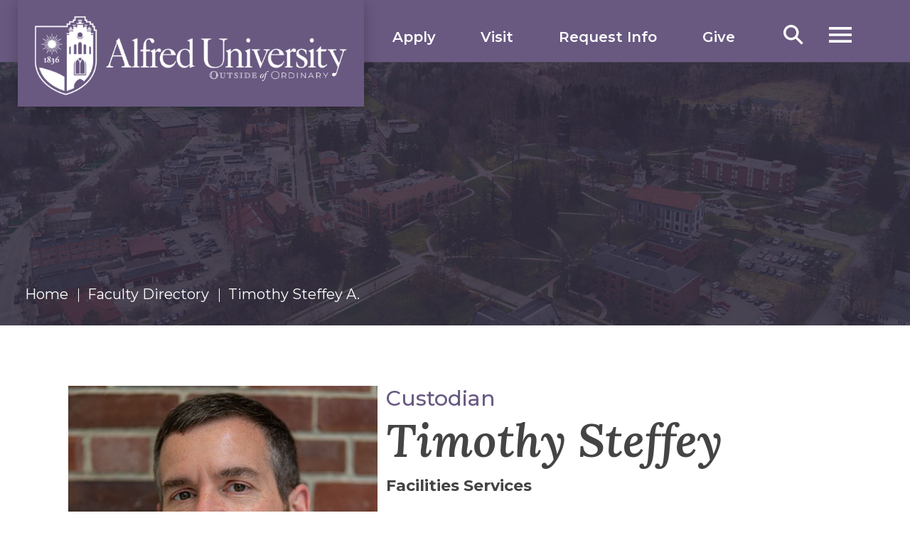

--- FILE ---
content_type: text/html;charset=UTF-8
request_url: https://www.alfred.edu/academics/faculty-staff/profiles/steffey-timothy-a.cfm
body_size: 7696
content:
<!DOCTYPE html>
<html xmlns="http://www.w3.org/1999/xhtml" lang="en">
<head>
	<meta content="IE=edge" http-equiv="X-UA-Compatible"/>
	<meta content="text/html; charset=utf-8" http-equiv="Content-Type"/>
	<meta content="width=device-width, initial-scale=1.0" name="viewport"/>
	

<meta name="silktide-cms" content="eyJjbXMiOiAiQ2FzY2FkZUNNUyIsICJlZGl0b3JVcmwiOiAiaHR0cHM6Ly9jYXNjYWRlLmFsZnJlZC5lZHUvZW50aXR5L29wZW4uYWN0P3R5cGU9cGFnZSZpZD1iMGZlNDhjYTk1NTQ5Mzc2MWRiNWE2ZDhiZTgwNmUzNSIgfQ==">


<meta content="b0fe48ca955493761db5a6d8be806e35" name="id"/>


    <link href="https://www.alfred.edu/_global/images/favicon/icons/apple-touch-icon.png?v=WG2k5NJvk2" rel="apple-touch-icon" sizes="180x180"/>
    <link href="https://www.alfred.edu/_global/images/favicon/icons/favicon-32x32.png?v=WG2k5NJvk2" rel="icon" sizes="32x32" type="image/png"/>
    <link href="https://www.alfred.edu/_global/images/favicon/icons/favicon-16x16.png?v=WG2k5NJvk2" rel="icon" sizes="16x16" type="image/png"/>
        <link color="#695981" href="https://www.alfred.edu/_global/images/favicon/icons/safari-pinned-tab.svg?v=WG2k5NJvk2" rel="mask-icon"/>
    <link href="https://www.alfred.edu/_global/images/favicon/icons/favicon.ico?v=WG2k5NJvk2" rel="shortcut icon"/>
        
        <title>Timothy Steffey | Faculty/Staff at Alfred University</title>
 

    <meta content="Timothy Steffey works at Alfred University, a private liberal arts &amp; sciences, business, fine arts and engineering university in Alfred, NY." name="description"/>




                
                
        
<link href="https://www.alfred.edu/academics/faculty-staff/profiles/steffey-timothy-a.cfm" rel="canonical"/>


<meta content="https://www.alfred.edu/academics/faculty-staff/profiles/steffey-timothy-a.cfm" name="og:url"/>


    
                <meta content="Timothy Steffey | Faculty/Staff at Alfred University" property="og:title"/>
                <meta content="Timothy Steffey | Faculty/Staff at Alfred University" name="twitter:title"/>
    
    <meta content="profile" name="og:type"/>
    <meta content="Timothy" name="profile:first_name"/>
    <meta content="Steffey" name="profile:last_name"/>
    <meta content="Alfred University" property="og:site_name"/>
    <meta content="@alfredu" name="twitter:creator"/>
    <meta content="@alfredu" name="twitter:site"/>
    
            <meta content="Timothy Steffey works at Alfred University, a private liberal arts &amp; sciences, business, fine arts and engineering university in Alfred, NY." property="og:description"/>
                <meta content="Timothy Steffey works at Alfred University, a private liberal arts &amp; sciences, business, fine arts and engineering university in Alfred, NY." name="twitter:description"/>
        
     
        
        
        
                    <meta content="https://www.alfred.edu/_images/faculty-profiles/steffey-timothy.jpg?lastUpd=05-21-2025" property="og:image"/>
        <meta content="summary_large_image" name="twitter:card"/>
        <meta content="https://www.alfred.edu/_images/faculty-profiles/steffey-timothy.jpg?lastUpd=05-21-2025" name="twitter:image"/>
        <meta content="460" property="og:image:height"/>
        <meta content="460" property="og:image:width"/>
    

    

    
    
    


  


    
<script src="https://ajax.googleapis.com/ajax/libs/jquery/3.7.1/jquery.min.js"></script>
<link href="https://fonts.googleapis.com" rel="preconnect"/>
<link crossorigin="" href="https://fonts.gstatic.com" rel="preconnect"/>
<link href="https://fonts.googleapis.com/css2?family=Castoro:ital@0;1&amp;family=Lora:ital,wght@0,400..700;1,400..700&amp;family=Montserrat:ital,wght@0,100..900;1,100..900&amp;display=swap" rel="stylesheet"/>
<link href="https://www.alfred.edu/_global/css/styles.css?t=1767804759565" rel="stylesheet"/>
<!-- BEGIN: ION ICONS -->
<script src="https://cdn.jsdelivr.net/npm/ionicons@latest/dist/ionicons/ionicons.esm.js" type="module"></script>
<script nomodule="nomodule" src="https://cdn.jsdelivr.net/npm/ionicons@latest/dist/ionicons/ionicons.js"></script>
<!-- END: ION ICONS -->

<!-- Google Tag Manager -->
<script>(function(w,d,s,l,i){w[l]=w[l]||[];w[l].push({'gtm.start':
new Date().getTime(),event:'gtm.js'});var f=d.getElementsByTagName(s)[0],
j=d.createElement(s),dl=l!='dataLayer'?'&l='+l:'';j.async=true;j.src=
'https://www.googletagmanager.com/gtm.js?id='+i+dl;f.parentNode.insertBefore(j,f);
})(window,document,'script','dataLayer','GTM-NH3DXFS');</script>

<!-- End Google Tag Manager -->


<!-- Silktide Analytics -->

<script async src="https://analytics.silktide.com/5294e85e7bafe856eee1d23f2019f51b.js"></script>
<script>
  (function (s,i,l,k,y) {
    s[i] = s[i] || y;
    s[l] = s[l] || [];
    s[k] = function(e, p) { p = p || {}; p.event = e; s[l].push(p); };
    s[k]('page_load');
  })(window, 'stConfig', 'stEvents', 'silktide', {});
</script>


<!-- Facebook Pixel -->

<script>
  !function(f,b,e,v,n,t,s)
  {if(f.fbq)return;n=f.fbq=function(){n.callMethod?
  n.callMethod.apply(n,arguments):n.queue.push(arguments)};
  if(!f._fbq)f._fbq=n;n.push=n;n.loaded=!0;n.version='2.0';
  n.queue=[];t=b.createElement(e);t.async=!0;
  t.src=v;s=b.getElementsByTagName(e)[0];
  s.parentNode.insertBefore(t,s)}(window, document,'script',
  'https://connect.facebook.net/en_US/fbevents.js');
  fbq('init', '948383765917067');
  fbq('track', 'PageView');
</script>


<!-- Meta Pixel Code -->
<script>
    !function(f,b,e,v,n,t,s){
        if(f.fbq)return;
        n=f.fbq=function(){
            n.callMethod?n.callMethod.apply(n,arguments):n.queue.push(arguments)
        };
        if(!f._fbq)f._fbq=n;
        n.push=n;
        n.loaded=!0;
        n.version='2.0';
        n.queue=[];
        t=b.createElement(e);
        t.async=!0;
        t.src=v;
        s=b.getElementsByTagName(e)[0];
        s.parentNode.insertBefore(t,s)
        
    }
    (window, document,'script','https://connect.facebook.net/en_US/fbevents.js');
    fbq('init', '870126955081355');
    fbq('track', 'PageView');
</script>
<noscript>
  <img height="1" src="https://www.facebook.com/tr?id=870126955081355&amp;ev=PageView&amp;noscript=1" style="display:none" width="1"/>
</noscript>
<!-- End Meta Pixel Code -->







 
 
 
 
  

     







    
</head>

<body class="landing programDetail facultyBio">

	
    
    
    


  

    <!-- Google Tag Manager (noscript) -->

<noscript><iframe src="https://www.googletagmanager.com/ns.html?id=GTM-NH3DXFS" height="0" width="0" style="display:none;visibility:hidden"></iframe></noscript>


<!-- End Google Tag Manager (noscript) -->
<!-- BEGIN: SCREENREADER CONTENT -->
<div aria-label="Screen Reader SkipTo Links" class="screenreader" role="region"> 
    <ul> 
    	  <li><a href="#skipToTopNav">Skip To Top Navigation</a></li>
    	  <li><a href="#skipToContent">Skip To Content</a></li>
    	  <li><a href="#skipToFooter">Skip To Footer</a></li>
    	  <li><a href="#google_translate_element">Skip to Google Translate</a></li>
    </ul>
</div>
<div id="topArea"></div>
<!-- END: SCREENREADER CONTENT -->


 
 
 
 
  



  












    





<!-- BEGIN: HEADER INCLUDE -->
<header class="header cell">
    <div class="wrapper">
        <!-- BEGIN:  MAIN LOGO -->
        <div class="logo">
            <!-- NOTE: Link to main home page. -->
            <a href="/">
                <img alt="Logo" height="167" src="https://www.alfred.edu/_global/images/header-logo.png" width="625"/>
            </a>
        </div>
        <!-- END:  MAIN LOGO -->
        <!-- BEGIN: CTA Buttons -->
        <nav class="ctaButtons">
            <ul>
                                                            <li>
                                
        
    
    
        
          
            <a href="https://www.alfred.edu/admissions/apply.cfm" target="_self">Apply</a>
                            </li>
                                                                                <li>
                                
        
    
    
        
          
            <a href="https://www.alfred.edu/admissions/visit/index.cfm" target="_self">Visit</a>
                            </li>
                                                                                <li>
                                
        
    
    
        
          
            <a href="https://www.alfred.edu/admissions/inquiry.cfm" target="_self">Request Info</a>
                            </li>
                                                                                <li>
                                
        
    
    
        
          
            <a href="https://www.alfred.edu/alumni/ways-to-give/index.cfm" target="_self">Give</a>
                            </li>
                                                </ul>
        </nav>
        <!-- END: CTA Buttons -->

        <div class="searchMenu">
            <!-- BEGIN:  OPEN SEARCH TOGGLE BUTTON -->
            <button aria-expanded="false" class="searchBtn" id="toggleSearch">
                <span class="img">Search</span>
            </button>
            <!-- END:  OPEN SEARCH TOGGLE BUTTON -->
            <!-- BEGIN:  SEARCH MENU -->
            <div class="searchContainer" id="searchSubMenu">
                <div class="searchBoxWrap">
                    <!-- CHANGE FORM ACTION TO FINAL URL ONCE IN PLACE -->
                    <form action="/search/index.cfm" id="searchBox" method="get" name="search-form">
                        <input name="cx" type="hidden" value="5771a433cf0364b7b"/>
                        <input name="ie" type="hidden" value="UTF-8"/>
                        <label for="searchBoxLabel"><span class="visuallyhidden">Search alfred.edu</span></label>
                        <input class="searchBox" id="searchBoxLabel" name="q" placeholder="Search alfred.edu" title="Search" type="text"/>
                        <button name="sa" title="submit" type="submit">
                            <em aria-hidden="true" class="search-icon"><span class="hidden">Search alfred.edu</span></em>
                        </button>
                    </form>
                </div>
            </div>
            <!-- END:  SEARCH MENU -->
        </div>


        <!-- BEGIN:  OPEN MAIN MENU TOGGLE BUTTON -->
        <button aria-expanded="false" class="toggleBtn" id="skipToTopNav" type="button">
            <span class="img"><span>Menu</span></span>
        </button>
        <!-- END:  OPEN MAIN MENU TOGGLE BUTTON -->
        <!-- BEGIN:  MAIN MENU -->
        <div class="topNav" id="topNavMenu">
            <div class="container">
                <div class="menuContainer scrollableElement">
                    <div class="mobileWrapper scrollableElement">
                        <!-- BEGIN:  CLOSE MAIN MENU TOGGLE BUTTON -->
                        <button aria-expanded="false" class="toggleBtn" id="toggleButtonClose" type="button">
                            <span class="menuText"><span>Close</span></span>
                        </button>
                        <!-- END:  CLOSE MAIN MENU TOGGLE BUTTON -->
                        <div class="topWrapper">
                            <div class="logo">
                                <!-- NOTE: Link to main home page. -->
                                <a href="/">
                                    <img alt="Logo" height="167" src="https://www.alfred.edu/_global/images/header-logo.png" width="625"/>
                                </a>
                            </div>
                            <div class="searchMenu">
                                <!-- BEGIN:  SEARCH MENU -->
                                <div class="searchContainer" id="searchSubMenuNav">
                                    <div class="searchBoxWrap">
                                        <!-- CHANGE FORM ACTION TO FINAL URL ONCE IN PLACE -->
                                        <form action="/search/index.cfm" id="searchBoxNav" method="get" name="search-form">
                                            <input name="cx" type="hidden" value="5771a433cf0364b7b"/>
                                            <input name="ie" type="hidden" value="UTF-8"/>
                                            <label for="searchBoxLabelNav"><span class="visuallyhidden">Search alfred.edu</span></label>
                                            <input class="searchBox" id="searchBoxLabelNav" name="q" placeholder="Search alfred.edu" title="Search alfred.edu" type="text"/>
                                            <button name="sa" title="submit" type="submit">
                                                <em aria-hidden="true" class="search-icon"><span class="hidden">Search alfred.edu</span></em>
                                            </button>
                                        </form>
                                    </div>
                                </div>
                                <!-- END:  SEARCH MENU -->
                            </div>
                        </div>
                        
                        <div class="mainTopNavWrapper">
                            <div class="topNavWrapper">
                                <div id="mainMenu">
                                    <!-- BEGIN: TOP NAVIGATION -->
                                    <nav aria-label="Top Navigation Menu">
                                        <ul class="parentMenu" id="menu">
                                                                                                <li class="menuItem">
        <!-- Tier 2 Parent Link -->
            
        
    
        
        
          
            <a class="$linkClass" href="https://www.alfred.edu/about/index.cfm" target="_self">About</a>
                </li>
                                                                                                <li class="menuItem">
        <!-- Tier 2 Parent Link -->
            
        
    
        
        
          
            <a class="$linkClass" href="https://www.alfred.edu/academics/index.cfm" target="_self">Academics</a>
                </li>
                                                                                                <li class="menuItem">
        <!-- Tier 2 Parent Link -->
            
        
    
        
        
          
            <a class="$linkClass" href="https://www.alfred.edu/admissions/index.cfm" target="_self">Admissions &amp; Aid</a>
                </li>
                                                                                                <li class="menuItem">
        <!-- Tier 2 Parent Link -->
            
        
    
        
        
          
            <a class="$linkClass" href="https://www.alfred.edu/student-life/index.cfm" target="_self">Student Life</a>
                </li>
                                                                                                <li class="menuItem">
        <!-- Tier 2 Parent Link -->
            
        
    
        
        
          
            <a class="$linkClass" href="https://www.alfred.edu/athletics/index.cfm" target="_self">Athletics</a>
                </li>
                                                                                    </ul>
                                    </nav>
                                    <!-- END: TOP NAVIGATION -->
                                </div>
                            </div>
                            <!-- BEGIN: QUICK LINKS -->
                            <div class="infoLinks">
                                <div class="menuMoreInfo">
                                    <fieldset>
                                        <legend>Information for</legend>
                                        <nav class="infoMenu">
                                            <ul>
                                                                                                <li>
                                                        
        
    
    
        
          
            <a href="https://www.alfred.edu/admissions/index.cfm" target="_self">Prospective Students</a>
                                                    </li>
                                                                                                <li>
                                                        
        
    
    
        
          
            <a href="https://www.alfred.edu/admissions/accepted-students/index.cfm" target="_self">Accepted Students</a>
                                                    </li>
                                                                                                <li>
                                                        
        
    
    
        
          
            <a href="https://www.alfred.edu/parents-families/index.cfm" target="_self">Families &amp; Parents</a>
                                                    </li>
                                                                                                <li>
                                                        
        
    
    
        
          
            <a href="https://www.alfred.edu/about/community/index.cfm" target="_self">Visitors</a>
                                                    </li>
                                                                                                <li>
                                                        
        
    
    
        
          
            <a href="https://my.alfred.edu/index.cfm" target="_self">Current Students</a>
                                                    </li>
                                                                                                <li>
                                                        
        
    
    
        
          
            <a href="https://my.alfred.edu/index.cfm" target="_self">Faculty &amp; Staff</a>
                                                    </li>
                                                                                                <li>
                                                        
        
    
    
        
          
            <a href="https://www.alfred.edu/alumni/index.cfm" target="_self">Alumni &amp; Friends</a>
                                                    </li>
                                                                                                <li>
                                                        
        
    
    
        
          
            <a href="https://www.alfred.edu/academics/research-business-partners/index.cfm" target="_self">Research &amp; Business Partners</a>
                                                    </li>
                                                                                                <li>
                                                        
        
    
    
        
          
            <a href="https://www.alfred.edu/jobs-at-alfred/index.cfm" target="_self">Job Seekers</a>
                                                    </li>
                                                                                                <li>
                                                        
        
    
    
        
          
            <a href="https://www.alfred.edu/admissions/school-counselors/index.cfm" target="_self">High School Counselors</a>
                                                    </li>
                                                                                            </ul>
                                        </nav>
                                    </fieldset> 
                                </div>
                                <!-- END: QUICK LINKS -->
                                <!-- BEGIN: INFO FOR LINKS -->
                                <div class="menuMoreInfo infoFor cell">
                                    <fieldset>
                                        <legend>Quick Links</legend>
                                        <nav class="infoMenu">
                                            <ul>
                                                                                                 <li>
                                                        
        
    
    
        
          
            <a href="https://www.alfred.edu/admissions/inquiry.cfm" target="_self">Request Info</a>
                                                    </li>
                                                                                                <li>
                                                        
        
    
    
        
          
            <a href="https://www.alfred.edu/admissions/apply.cfm" target="_self">Apply</a>
                                                    </li>
                                                                                                <li>
                                                        
        
    
    
        
          
            <a href="https://www.alfred.edu/admissions/visit/index.cfm" target="_self">Visit</a>
                                                    </li>
                                                                                                <li>
                                                        
        
    
    
        
          
            <a href="https://www.alfred.edu/blog/index.cfm" target="_self">Blog</a>
                                                    </li>
                                                                                                <li>
                                                        
        
    
    
        
          
            <a href="https://www.alfred.edu/about/news/index.cfm" target="_self">News</a>
                                                    </li>
                                                                                                <li>
                                                        
        
    
    
        
          
            <a href="https://www.alfred.edu/calendar/index.cfm" target="_self">Events</a>
                                                    </li>
                                                                                                <li>
                                                        
        
    
    
        
          
            <a href="https://my.alfred.edu/index.cfm" target="_self">MyAU</a>
                                                    </li>
                                                                                                <li>
                                                        
        
    
    
        
          
            <a href="https://www.alfred.edu/academics/faculty-staff/index.cfm" target="_self">Directory</a>
                                                    </li>
                                                                                                <li>
                                                        
        
    
    
        
          
            <a href="https://www.alfred.edu/alumni/ways-to-give/index.cfm" target="_self">Give</a>
                                                    </li>
                                                                                                <li>
                                                        
        
    
    
        
                          
            <a href="https://alfred.bncollege.com/" target="_blank" title="Bookstore opens in a new window">Bookstore</a>
                                                    </li>
                                                                                                <li>
                                                        
        
    
    
        
                          
            <a href="https://libraries.alfred.edu/home" target="_blank" title="Libraries opens in a new window">Libraries</a>
                                                    </li>
                                                                                                <li>
                                                        
        
    
    
        
          
            <a href="https://www.alfred.edu/promise/index.cfm" target="_self">Our Promise</a>
                                                    </li>
                                                                                            </ul>
                                        </nav>
                                    </fieldset>
                                </div>
                                <!-- END: INFO FOR LINKS -->
                                <!-- BEGIN: ICON LINKS -->
                                <div class="iconLinks">
                                    <div class="leftLinks">
                                        <ul>
                                            <li><a href="tel:607-871-2111"><img alt="Phone Icon" loading="lazy" src="https://www.alfred.edu/_global/images/header-phone.svg"/></a></li>
                                            <li><a href="/cdn-cgi/l/email-protection#355451585c46465c5a5b46755459534750511b505140"><img alt="Mail Icon" loading="lazy" src="https://www.alfred.edu/_global/images/header-mail.svg"/></a></li>
                                        </ul>
                                    </div>
                                    <div class="rightLinks">
                                        <ul>
                                            
                                                                                                <li>
                                                <a href="https://www.facebook.com/AlfredUniversity/" target="_blank" title="Facebook link opens in a new window.">
                                                    <img alt="Facebook" loading="lazy" src="https://www.alfred.edu/_global/images/facebook.svg"/>
                                                </a>
                                                </li>
                                            
                                                                                                <li>
                                                <a href="https://www.instagram.com/alfreduniversity" target="_blank" title="Instagram link opens in a new window.">
                                                    <img alt="Instagram" loading="lazy" src="https://www.alfred.edu/_global/images/instagram.svg"/>
                                                </a>
                                                </li>
                                            
                                                                                                <li>
                                                <a href="https://www.youtube.com/user/alfreduniv" target="_blank" title="YouTube link opens in a new window.">
                                                    <img alt="YouTube" loading="lazy" src="https://www.alfred.edu/_global/images/youtube.svg"/>
                                                </a>
                                                </li>
                                            
                                                                                                <li>
                                                <a href="https://www.tiktok.com/@alfreduniversity?lang=en" target="_blank" title="TikTok link opens in a new window.">
                                                    <img alt="TikTok" loading="lazy" src="https://www.alfred.edu/_global/images/tiktok-brands.svg"/>
                                                </a>
                                                </li>
                                                                                    </ul>
                                    </div>
                                </div>
                                <!-- END: ICON LINKS -->
                            </div>
                        </div>
                    </div>
                </div>
            </div>
        </div>
        <!-- END:  MAIN MENU -->
        
        
        <div class="dim"></div>
    </div>
</header>
<!-- END: HEADER INCLUDE -->


 
 
 
 
  

    



	
   
    <main class="mainBody" id="skipToContent">
    	








<section aria-label="Timothy Steffey A. impact" class="impactLanding cell">
	        <div class="impactWrapper default">
            <picture>
                <source media="(max-width: 580px)" srcset="/_global/images/interior-impact-default-mobile.jpg"/>
			    <img alt="Campus View of Alfred University" height="371" src="https://www.alfred.edu/_global/images/interior-impact-default.jpg" width="1920"/>
        	</picture>
    	</div>
    
	<div class="caption">
		<div class="wrapper">
		   
		    <!-- BEGIN: BREADCRUMBS -->
			<nav aria-label="breadcrumb" class="breadcrumbs">
						<ol>
						<li><a href="https://www.alfred.edu">Home</a></li>
						<li><a href="https://www.alfred.edu/academics/faculty-staff/">Faculty Directory</a></li>
						<li aria-current="page">Timothy Steffey A.</li>
						</ol>
						<!-- NOTE: BacktoHome is not editaable and should link to homepage -->
						<div class="backToHome"><a href="https://www.alfred.edu">Back To Home</a></div>
					</nav>
			<!-- END: BREADCRUMBS -->
		</div>
	</div>
</section>






		


    	<div class="mainContent wrapper">
            
















































   






















            <section class="columns components contactInfo">
				<div class="wrapper">
					<div class="cell">
						<img alt="profile Headshot" height="421" src="https://www.alfred.edu/_images/faculty-profiles/steffey-timothy.jpg" width="421"/>
					</div>
					<div class="cell">
											<div class="facultyTitle">Custodian </div>
																<h1 class="facultyName">Timothy Steffey</h1>
															
											<div class="department">Facilities Services</div>
																<div class="phone"><a href="tel:(607) 871-2052">(607) 871-2052</a></div>
																<div class="email"><a href="/cdn-cgi/l/email-protection#710205141717140831101d170314155f141504"><span class="__cf_email__" data-cfemail="bbc8cfdedddddec2fbdad7ddc9dedf95dedfce">[email&#160;protected]</span></a></div>
																						    <div class="location">McMahon Building </div>
										    																				</div>
				</div>
			</section>
	

			
			<section class="columns components">
				<div class="wrapper">
					<div class="one">
						<div class="cell">
							<div class="content">
								<div class="wysiwygContent bio">
								<content></content>
								</div>
								
							</div>
						</div>  
					</div>
				</div>
			</section>
		
		
				
			
		                                        <section class="oneTwoSlider">
        				<div class="wrapper">
        					<div class="oneTwoSliderContent">
        						<div class="content">
        							
        							<div class="subtitle">Facilities Services </div>
        							
        							<h2>Faculty and Staff</h2>
        							<p>Here are some of the Faculty and Staff in Facilities Services.</p>
        							<a class="ctaButton" href="/academics/faculty-staff/">All Alfred Faculty and Staff</a>
        							<a class="ctaButton" href="/academics/faculty-staff/index.cfm#facilities-services">All Faculty and Staff for Facilities Services</a>
        							
        						</div>
        					</div>
        					<div class="facultySlider">
        						
        						        						                						<div class="slide">
            							
            							<a href="https://www.alfred.edu/academics/faculty-staff/profiles/andrus-peter-m.cfm">
            								
            								<img alt="Peter Andrus" src="https://www.alfred.edu/_images/faculty-profiles/andrus,pete.jpg"/>
            								<div class="overlayContent">
            									
            									<div class="facultyName">Peter Andrus</div>
            									
            									<div class="facultyTitle">Building Services Work Leader</div>
            								</div>
            							</a>
            						</div>
            						        						        						                						<div class="slide">
            							
            							<a href="https://www.alfred.edu/academics/faculty-staff/profiles/ashbaugh-will.cfm">
            								
            								<img alt="Will Ashbaugh" src="https://www.alfred.edu/_images/faculty-profiles/ashbaugh-will.jpg"/>
            								<div class="overlayContent">
            									
            									<div class="facultyName">Will Ashbaugh</div>
            									
            									<div class="facultyTitle">Electrician Work Leader</div>
            								</div>
            							</a>
            						</div>
            						        						        						                						<div class="slide">
            							
            							<a href="https://www.alfred.edu/academics/faculty-staff/profiles/aultman-cody-j.cfm">
            								
            								<img alt="Cody Aultman" src="https://www.alfred.edu/_images/faculty-profiles/aultman-cody.jpg"/>
            								<div class="overlayContent">
            									
            									<div class="facultyName">Cody Aultman</div>
            									
            									<div class="facultyTitle">Groundskeeper</div>
            								</div>
            							</a>
            						</div>
            						        						        						                						<div class="slide">
            							
            							<a href="https://www.alfred.edu/academics/faculty-staff/profiles/babcock-jamie.cfm">
            								
            								<img alt="Jamie Babcock" src="https://www.alfred.edu/_images/faculty-profiles/babcock-jamie.jpg"/>
            								<div class="overlayContent">
            									
            									<div class="facultyName">Jamie Babcock</div>
            									
            									<div class="facultyTitle">Associate Vice President Facilities Services</div>
            								</div>
            							</a>
            						</div>
            						        						        						                						<div class="slide">
            							
            							<a href="https://www.alfred.edu/academics/faculty-staff/profiles/bailey-dave.cfm">
            								
            								<img alt="Dave Bailey" src="https://www.alfred.edu/_images/faculty-profiles/bailey-dave.jpg"/>
            								<div class="overlayContent">
            									
            									<div class="facultyName">Dave Bailey</div>
            									
            									<div class="facultyTitle">Carpenter</div>
            								</div>
            							</a>
            						</div>
            						        						        						                						<div class="slide">
            							
            							<a href="https://www.alfred.edu/academics/faculty-staff/profiles/baker-albert-l.cfm">
            								
            								<img alt="Albert Baker" src="https://www.alfred.edu/_images/faculty-profiles/baker-albert.jpg"/>
            								<div class="overlayContent">
            									
            									<div class="facultyName">Albert Baker</div>
            									
            									<div class="facultyTitle">Welder Fabricator</div>
            								</div>
            							</a>
            						</div>
            						        						        						                						<div class="slide">
            							
            							<a href="https://www.alfred.edu/academics/faculty-staff/profiles/baker-craig-l.cfm">
            								
            								<img alt="Craig Baker" src="https://www.alfred.edu/_images/faculty-profiles/baker-craig.jpg"/>
            								<div class="overlayContent">
            									
            									<div class="facultyName">Craig Baker</div>
            									
            									<div class="facultyTitle">Custodian</div>
            								</div>
            							</a>
            						</div>
            						        						        						                						<div class="slide">
            							
            							<a href="https://www.alfred.edu/academics/faculty-staff/profiles/baker-kimberly-l.cfm">
            								
            								<img alt="Kimberly Baker" src="https://www.alfred.edu/_images/faculty-profiles/baker-kimberly.jpg"/>
            								<div class="overlayContent">
            									
            									<div class="facultyName">Kimberly Baker</div>
            									
            									<div class="facultyTitle">Custodian</div>
            								</div>
            							</a>
            						</div>
            						        						        						                						<div class="slide">
            							
            							<a href="https://www.alfred.edu/academics/faculty-staff/profiles/bradford-pamela-a.cfm">
            								
            								<img alt="Pamela Bradford" src="https://www.alfred.edu/_images/faculty-profiles/bradford-pamela.jpg"/>
            								<div class="overlayContent">
            									
            									<div class="facultyName">Pamela Bradford</div>
            									
            									<div class="facultyTitle">Custodian</div>
            								</div>
            							</a>
            						</div>
            						        						        						                						<div class="slide">
            							
            							<a href="https://www.alfred.edu/academics/faculty-staff/profiles/bradford-rhonda-s.cfm">
            								
            								<img alt="Rhonda Bradford" src="https://www.alfred.edu/_images/faculty-profiles/bradford-rhonda.jpg"/>
            								<div class="overlayContent">
            									
            									<div class="facultyName">Rhonda Bradford</div>
            									
            									<div class="facultyTitle">Custodian</div>
            								</div>
            							</a>
            						</div>
            						        						        						
        					</div>
        				</div>
        			</section>
        						
		
    	</div>
	</main>
    













    
    
     


  














    




<!-- BEGIN: FOOTER INCLUDE -->
<!-- NOTE: ARIA Label can be adjusted here in code only. -->
<footer aria-label="Alfred University Address, Contact Information and Quicklinks" class="footer" id="skipToFooter" style="background-image: url(https://www.alfred.edu/_global/images/footer-background.jpg);">
    <div class="wrapper">
        <div class="footerTop">
            <div class="footerLeft cell">
                <div class="contactInfo">
                <!-- NOTE: Link to main home page. -->
                <a href="/">
                    <!-- NOTE: Update logo, image, alt text, and dimensions to final logo. -->
                    <img alt="Alfred University Logo" class="footerLogo" height="117" loading="lazy" src="https://www.alfred.edu/_global/images/footer-logo.svg" width="289"/>
                </a>
                <!-- Address is dynamic -->
                <div class="address">
                    <a href="https://www.google.com/maps/place/1 Saxon Drive+Alfred, NY 14802" target="_blank">
                        <p>1 Saxon Drive</p>
                        <p>Alfred, NY 14802</p>
                    </a>
                </div>
                <div class="phone">
                    <!-- BEGIN: REPEATING PHONE NUMBER -->
                    <a class="telephone" href="tel:6078712111">607-871-2111</a>
                </div>
                <div class="directions">
                                        <p>
                            
        
    
    
        
          
            <a href="https://www.alfred.edu/about/map/index.cfm" target="_self">Maps &amp; Directions</a>
                        </p>
                                        <p>
                            
        
    
    
        
          
            <a href="https://www.alfred.edu/student-life/campus-safety/emergency-information.cfm" target="_self">Emergency Information</a>
                        </p>
                                    </div>
                </div>
            </div>
            <div class="footerRight cell">
                <div class="buttons">
                                                
        
    
        
        
          
            <a class="ctaButtonPurple" href="https://www.alfred.edu/admissions/inquiry.cfm" target="_self">Request Info</a>
                                                    
        
    
        
        
          
            <a class="ctaButtonPurple" href="https://www.alfred.edu/admissions/visit/index.cfm" target="_self">Visit Us</a>
                                                    
        
    
        
        
          
            <a class="ctaButtonPurple" href="https://www.alfred.edu/admissions/apply.cfm" target="_self">Apply Now</a>
                                            <a class="backToTop" href="#topArea">Top</a>
                </div>
                <div class="footerlinks cell">
                <!-- List Heading is dynamic -->
                    <div class="infoFor">
                        <fieldset>
                            <legend>Information For</legend>
                            <ul>
                                                                <li>
                                        
        
    
    
        
          
            <a href="https://www.alfred.edu/admissions/index.cfm" target="_self">Prospective Students</a>
                                    </li>
                                                                <li>
                                        
        
    
    
        
          
            <a href="https://www.alfred.edu/admissions/accepted-students/index.cfm" target="_self">Accepted Students</a>
                                    </li>
                                                                <li>
                                        
        
    
    
        
          
            <a href="https://www.alfred.edu/parents-families/index.cfm" target="_self">Families &amp; Parents</a>
                                    </li>
                                                                <li>
                                        
        
    
    
        
          
            <a href="https://www.alfred.edu/about/community/index.cfm" target="_self">Visitors</a>
                                    </li>
                                                                <li>
                                        
        
    
    
        
          
            <a href="https://my.alfred.edu/index.cfm" target="_self">Current Students</a>
                                    </li>
                                                                <li>
                                        
        
    
    
        
          
            <a href="https://my.alfred.edu/index.cfm" target="_self">Faculty &amp; Staff</a>
                                    </li>
                                                                <li>
                                        
        
    
    
        
          
            <a href="https://www.alfred.edu/alumni/index.cfm" target="_self">Alumni &amp; Friends</a>
                                    </li>
                                                                <li>
                                        
        
    
    
        
          
            <a href="https://www.alfred.edu/academics/research-business-partners/index.cfm" target="_self">Research &amp; Business Partners</a>
                                    </li>
                                                                <li>
                                        
        
    
    
        
          
            <a href="https://www.alfred.edu/jobs-at-alfred/index.cfm" target="_self">Job Seekers</a>
                                    </li>
                                                                <li>
                                        
        
    
    
        
          
            <a href="https://www.alfred.edu/admissions/school-counselors/index.cfm" target="_self">High School Counselors</a>
                                    </li>
                                                            </ul>
                        </fieldset>
                    </div>
                    <div class="policies">
                        <fieldset>
                            <legend>Policies</legend>
                            <ul>
                                                                 <li>
                                        
        
    
    
        
          
            <a href="https://my.alfred.edu/information-technology-services/web-standards/privacy-policy.cfm" target="_self">Privacy Policy</a>
                                    </li>
                                                                <li>
                                        
        
    
    
        
          
            <a href="https://my.alfred.edu/human-resources/policies/anti-discrimination-statement.cfm" target="_self">Anti-Discrimination Policy</a>
                                    </li>
                                                                <li>
                                        
        
    
    
        
          
            <a href="https://my.alfred.edu/information-technology-services/policies/accessibility-barriers.cfm" target="_self">Accessibility</a>
                                    </li>
                                                                <li>
                                        
        
    
    
        
          
            <a href="https://my.alfred.edu/student-policies/titleix.cfm" target="_self">Title IX</a>
                                    </li>
                                                            </ul>
                        </fieldset>
                    </div>
                </div>
            </div>  
        </div> 
    </div>
    <div class="subFooter">
        <div class="wrapper">
            <a class="backToTop tabletOnly" href="#topArea">Top</a>
            <!-- BEGIN: SOCIAL LINKS -->
            <div class="socialbar">
                
                    
                    <a href="https://www.facebook.com/AlfredUniversity/" target="_blank" title="Facebook link opens in a new window.">
                        <img alt="Facebook" loading="lazy" src="https://www.alfred.edu/_global/images/facebook.svg"/>
                    </a>
                
                    
                    <a href="https://www.instagram.com/alfreduniversity" target="_blank" title="Instagram link opens in a new window.">
                        <img alt="Instagram" loading="lazy" src="https://www.alfred.edu/_global/images/instagram.svg"/>
                    </a>
                
                    
                    <a href="https://www.youtube.com/user/alfreduniv" target="_blank" title="YouTube link opens in a new window.">
                        <img alt="YouTube" loading="lazy" src="https://www.alfred.edu/_global/images/youtube.svg"/>
                    </a>
                
                    
                    <a href="https://www.tiktok.com/@alfreduniversity?lang=en" target="_blank" title="TikTok link opens in a new window.">
                        <img alt="TikTok" loading="lazy" src="https://www.alfred.edu/_global/images/tiktok-brands.svg"/>
                    </a>
                            </div>
            <!-- END: SOCIAL LINKS -->
            <div class="copyrightTranslate">
                <!-- NOTE: Copyright area is dynamic. -->
                <p class="copyright">Copyright <a id="quickedit" name="quickedit">&#169;</a> 2026 Alfred University</p>
                                
                <a class="visuallyhidden" href="#topArea">Top</a>
            </div>
        </div>
    </div>
  </footer>
  <!-- END: FOOTER INCLUDE -->
<!-- Ionic Scripts for social icons, include before the closing body tag: -->
<script data-cfasync="false" src="/cdn-cgi/scripts/5c5dd728/cloudflare-static/email-decode.min.js"></script><script src="https://cdn.jsdelivr.net/npm/ionicons@latest/dist/ionicons/ionicons.esm.js" type="module"></script>
<script nomodule="nomodule" src="https://cdn.jsdelivr.net/npm/ionicons@latest/dist/ionicons/ionicons.js"></script>


 
 
 
 
  



  


    
<!-- <script src="_global/js/jquery.min.js"></script>
<script src="_global/js/accessible-top-menu.js"></script> -->

<script src="https://www.alfred.edu/_global/js/accessible-menu-links.js"></script>
<script src="https://www.alfred.edu/_global/js/accessible-responsive-tabs.js"></script>
<script src="https://www.alfred.edu/_global/js/jquery.menu-aim.js"></script>
<script src="https://www.alfred.edu/_global/js/slick.min.js"></script>
<script src="https://www.alfred.edu/_global/js/accordion.js"></script> 
<script src="https://www.alfred.edu/_global/js/jquery.magnific-popup.min.js"></script>
<script src="https://www.alfred.edu/_global/js/tablesaw.stackonly.jquery.js"></script>
<script src="https://www.alfred.edu/_global/js/tablesaw-init.js"></script>
<script src="https://www.alfred.edu/_global/js/scripts.js?t=1760366768056"></script>




<script type="text/javascript">
$(document).ready(function(){
    var cid = $("meta[name='id']").attr("content");
    
    $("#quickedit").html('<a aria-label="Edit webpage content in CMS tool (for staff content editors only) and copyright symbol &#169; (opens in new tab)" href="https://cascade.alfred.edu/entity/open.act?type=page&amp;id='+cid+'#highlight" style="font-weight: bold;" target="_blank">&#169;</a>');
})
</script>



 
 
 
 
  

  
  
     








    
<script>(function(){function c(){var b=a.contentDocument||a.contentWindow.document;if(b){var d=b.createElement('script');d.innerHTML="window.__CF$cv$params={r:'9c11c0ff4fcea8fe',t:'MTc2ODk0NTQ3NC4wMDAwMDA='};var a=document.createElement('script');a.nonce='';a.src='/cdn-cgi/challenge-platform/scripts/jsd/main.js';document.getElementsByTagName('head')[0].appendChild(a);";b.getElementsByTagName('head')[0].appendChild(d)}}if(document.body){var a=document.createElement('iframe');a.height=1;a.width=1;a.style.position='absolute';a.style.top=0;a.style.left=0;a.style.border='none';a.style.visibility='hidden';document.body.appendChild(a);if('loading'!==document.readyState)c();else if(window.addEventListener)document.addEventListener('DOMContentLoaded',c);else{var e=document.onreadystatechange||function(){};document.onreadystatechange=function(b){e(b);'loading'!==document.readyState&&(document.onreadystatechange=e,c())}}}})();</script></body>
</html>

--- FILE ---
content_type: image/svg+xml
request_url: https://www.alfred.edu/_global/images/slider-next.svg
body_size: -67
content:
<svg xmlns="http://www.w3.org/2000/svg" width="24" height="24" viewBox="0 0 24 24">
  <g id="chevron-back-circle-sharp" transform="translate(24 24) rotate(180)">
    <path id="chevron-back-circle-sharp-2" data-name="chevron-back-circle-sharp" d="M60,48A12,12,0,1,0,72,60,12,12,0,0,0,60,48Zm3.613,17.538-1.306,1.306L55.464,60l6.844-6.844,1.306,1.306L58.075,60Z" transform="translate(-48 -48)" fill="#444"/>
  </g>
</svg>


--- FILE ---
content_type: image/svg+xml
request_url: https://www.alfred.edu/_global/images/faculty-email.svg
body_size: -108
content:
<svg xmlns="http://www.w3.org/2000/svg" width="24" height="18.857" viewBox="0 0 24 18.857">
  <path id="mail-sharp_1_" data-name="mail-sharp (1)" d="M55.143,80H32.857a.857.857,0,0,0-.857.857V98a.857.857,0,0,0,.857.857H55.143A.857.857,0,0,0,56,98V80.857A.857.857,0,0,0,55.143,80ZM44.526,90.962a.857.857,0,0,1-1.052,0l-8.391-6.526,1.052-1.353L44,89.2l7.865-6.117,1.052,1.353Z" transform="translate(-32 -80)" fill="#444"/>
</svg>


--- FILE ---
content_type: image/svg+xml
request_url: https://www.alfred.edu/_global/images/slider-yellow-arrow.svg
body_size: -142
content:
<svg xmlns="http://www.w3.org/2000/svg" width="25.092" height="42.144" viewBox="0 0 25.092 42.144">
  <path id="chevron-forward-sharp" d="M154.078,120.2l-4.019-4.019,17.053-17.053L150.059,82.078l4.019-4.019L175.15,99.131Z" transform="translate(-150.059 -78.059)" fill="#f3a336"/>
</svg>


--- FILE ---
content_type: image/svg+xml
request_url: https://www.alfred.edu/_global/images/phone-icon.svg
body_size: -139
content:
<svg xmlns="http://www.w3.org/2000/svg" width="21.548" height="38.307" viewBox="0 0 21.548 38.307">
  <path id="phone-portrait-sharp" d="M132.2,0H113.347A1.347,1.347,0,0,0,112,1.347V36.96a1.347,1.347,0,0,0,1.347,1.347H132.2a1.347,1.347,0,0,0,1.347-1.347V1.347A1.347,1.347,0,0,0,132.2,0ZM114.693,33.519V4.788h16.161v28.73Z" transform="translate(-112)" fill="#695981"/>
</svg>


--- FILE ---
content_type: application/javascript; charset=utf-8
request_url: https://cdn.jsdelivr.net/npm/ionicons@latest/dist/ionicons/ionicons.esm.js
body_size: -28
content:
import{p as o,b as n}from"./p-Z3yp5Yym.js";export{s as setNonce}from"./p-Z3yp5Yym.js";import{g as a}from"./p-DQuL1Twl.js";(()=>{const n=import.meta.url,s={};return""!==n&&(s.resourcesUrl=new URL(".",n).href),o(s)})().then((async o=>(await a(),n([["p-7a41fcdf",[[1,"ion-icon",{mode:[1025],color:[1],ios:[1],md:[1],flipRtl:[4,"flip-rtl"],name:[513],src:[1],icon:[8],size:[1],lazy:[4],sanitize:[4],svgContent:[32],isVisible:[32]},null,{name:["loadIcon"],src:["loadIcon"],icon:["loadIcon"],ios:["loadIcon"],md:["loadIcon"]}]]]],o))));

--- FILE ---
content_type: image/svg+xml
request_url: https://www.alfred.edu/_global/images/faculty-location.svg
body_size: -109
content:
<svg xmlns="http://www.w3.org/2000/svg" width="17.143" height="24" viewBox="0 0 17.143 24">
  <path id="location-sharp" d="M104.571,32C99.839,32,96,35.456,96,39.714,96,46.571,104.571,56,104.571,56s8.571-9.429,8.571-16.286C113.143,35.456,109.3,32,104.571,32Zm0,12A3.429,3.429,0,1,1,108,40.571,3.429,3.429,0,0,1,104.571,44Z" transform="translate(-96 -32)" fill="#444"/>
</svg>


--- FILE ---
content_type: application/javascript
request_url: https://www.alfred.edu/_global/js/accordion.js
body_size: 1433
content:
/*
*   This content is licensed according to the W3C Software License at
*   https://www.w3.org/Consortium/Legal/2015/copyright-software-and-document
*
*   Simple accordion pattern example
*/

'use strict';

Array.prototype.slice.call(document.querySelectorAll('.accordion')).forEach(function (accordion) {

  // Allow for multiple accordion sections to be expanded at the same time
  var allowMultiple = accordion.hasAttribute('data-allow-multiple');
  // Allow for each toggle to both open and close individually
  var allowToggle = (allowMultiple) ? allowMultiple : accordion.hasAttribute('data-allow-toggle');

  // Create the array of toggle elements for the accordion group
  var triggers = Array.prototype.slice.call(accordion.querySelectorAll('.accordionTrigger'));
  var panels = Array.prototype.slice.call(accordion.querySelectorAll('.accordionPanel'));


  accordion.addEventListener('click', function (event) {
    var target = event.target;

    if (target.classList.contains('accordionTrigger')) {
      // Check if the current toggle is expanded.
      var isExpanded = target.getAttribute('aria-expanded') == 'true';
      var active = accordion.querySelector('[aria-expanded="true"]');

      // without allowMultiple, close the open accordion
      if (!allowMultiple && active && active !== target) {
        // Set the expanded state on the triggering element
        active.setAttribute('aria-expanded', 'false');
        // Hide the accordion sections, using aria-controls to specify the desired section
        document.getElementById(active.getAttribute('aria-controls')).setAttribute('visibility', 'hidden');

        // When toggling is not allowed, clean up disabled state
        if (!allowToggle) {
          active.removeAttribute('aria-disabled');
        }
      }

      if (!isExpanded) {
        // Set the expanded state on the triggering element
        target.setAttribute('aria-expanded', 'true');
        // Hide the accordion sections, using aria-controls to specify the desired section
        document.getElementById(target.getAttribute('aria-controls')).removeAttribute('visibility', 'hidden');

        // If toggling is not allowed, set disabled state on trigger
        if (!allowToggle) {
          target.setAttribute('aria-disabled', 'true');
        }
      }
      else if (allowToggle && isExpanded) {
        // Set the expanded state on the triggering element
        target.setAttribute('aria-expanded', 'false');
        // Hide the accordion sections, using aria-controls to specify the desired section
        document.getElementById(target.getAttribute('aria-controls')).setAttribute('visibility', 'hidden');
      }

      event.preventDefault();
    }
  });

  // Bind keyboard behaviors on the main accordion container
  accordion.addEventListener('keydown', function (event) {
    var target = event.target;
    var key = event.which.toString();

    var isExpanded = target.getAttribute('aria-expanded') == 'true';
    var allowToggle = (allowMultiple) ? allowMultiple : accordion.hasAttribute('data-allow-toggle');

    // 33 = Page Up, 34 = Page Down
    var ctrlModifier = (event.ctrlKey && key.match(/33|34/));

    // Is this coming from an accordion header?
    if (target.classList.contains('accordionTrigger')) {
      // Up/ Down arrow and Control + Page Up/ Page Down keyboard operations
      // 38 = Up, 40 = Down
      if (key.match(/38|40/) || ctrlModifier) {
        var index = triggers.indexOf(target);
        var direction = (key.match(/34|40/)) ? 1 : -1;
        var length = triggers.length;
        var newIndex = (index + length + direction) % length;

        triggers[newIndex].focus();

        event.preventDefault();
      }
      else if (key.match(/35|36/)) {
        // 35 = End, 36 = Home keyboard operations
        switch (key) {
          // Go to first accordion
          case '36':
            triggers[0].focus();
            break;
            // Go to last accordion
          case '35':
            triggers[triggers.length - 1].focus();
            break;
        }
        event.preventDefault();

      }

    }
  });

  // These are used to style the accordion when one of the buttons has focus
  accordion.querySelectorAll('.accordionTrigger').forEach(function (trigger) {

    trigger.addEventListener('focus', function (event) {
      accordion.classList.add('focus');
    });

    trigger.addEventListener('blur', function (event) {
      accordion.classList.remove('focus');
    });

  });

  // Minor setup: will set disabled state, via aria-disabled, to an
  // expanded/ active accordion which is not allowed to be toggled close
  if (!allowToggle) {
    // Get the first expanded/ active accordion
    var expanded = accordion.querySelector('[aria-expanded="true"]');

    // If an expanded/ active accordion is found, disable
    if (expanded) {
      expanded.setAttribute('aria-disabled', 'true');
    }
  }

});


--- FILE ---
content_type: image/svg+xml
request_url: https://www.alfred.edu/_global/images/header-close.svg
body_size: -151
content:
<svg id="close-sharp" xmlns="http://www.w3.org/2000/svg" width="21.879" height="21.879" viewBox="0 0 21.879 21.879">
  <path id="close-sharp-2" data-name="close-sharp" d="M133.879,114.544,131.335,112l-8.4,8.4-8.4-8.4L112,114.544l8.4,8.4-8.4,8.4,2.544,2.544,8.4-8.4,8.4,8.4,2.544-2.544-8.4-8.4Z" transform="translate(133.879 -112) rotate(90)" fill="#fff"/>
</svg>
